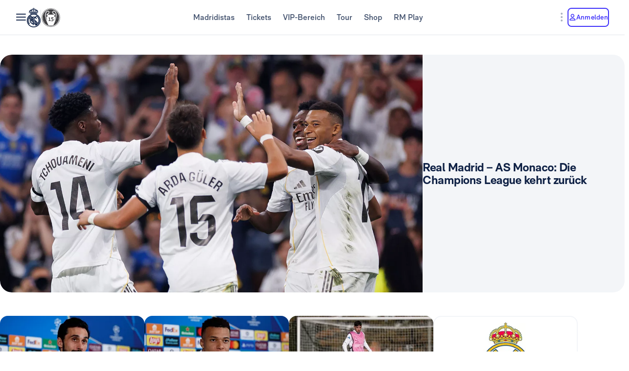

--- FILE ---
content_type: image/svg+xml
request_url: https://assets.realmadrid.com/is/content/realmadrid/4oogyu6o156iphvdvphwpck10-logo?$Mobile$&fit=wrap&wid=144&hei=144
body_size: 5629
content:
<svg width="51" height="48" viewBox="0 0 51 48" fill="none" xmlns="http://www.w3.org/2000/svg">
<g clip-path="url(#clip0_5752_3332)">
<path d="M33.6214 14.1333C33.5935 14.1906 33.5381 14.2301 33.4747 14.2374C32.0278 14.4053 30.4904 14.2041 29.8976 14.1111C28.9081 13.1227 27.8369 12.0232 27.0473 11.0624C26.9663 10.964 26.9624 10.8232 27.0368 10.7196C28.163 9.14982 29.1944 7.90418 29.6303 7.41099C30.876 7.13954 32.1182 6.89925 32.957 6.86498C33.0204 6.86244 33.0806 6.89161 33.1178 6.94301C34.199 8.44665 34.9724 9.88755 35.2206 10.414C34.7241 11.7477 34.1268 13.0951 33.6214 14.1333ZM32.241 16.6774C31.4434 18.0125 30.8375 18.8174 30.6433 19.0621C30.3798 19.434 29.708 20.4031 28.6644 21.3833C28.5979 21.4458 28.511 21.4818 28.4195 21.4858C27.1126 21.5402 25.8975 21.4486 25.4243 21.3453C25.0236 21.1797 24.091 20.7604 22.9888 20.1511C22.8927 20.098 22.8361 19.9945 22.8433 19.8852C22.9008 19.0309 23.1719 17.8141 23.4117 16.5272C24.0046 15.4862 24.6194 14.2985 25.2568 13.3229C25.3239 13.2203 25.4496 13.1725 25.5682 13.2049C27.4767 13.7258 29.1328 14.1214 29.8052 14.2726C30.7258 15.3399 31.6179 16.0904 32.2181 16.5556C32.2554 16.5846 32.2651 16.6369 32.241 16.6774ZM20.6938 18.5327C20.5971 18.5926 20.4739 18.5894 20.381 18.5236C19.5499 17.9355 18.5584 17.1839 17.7325 16.4123C17.2453 15.5799 16.8696 14.5147 16.6073 13.6075C16.5904 13.5491 16.6034 13.4858 16.6419 13.4387C17.5687 12.2997 18.6809 11.3984 19.1458 11.0553C20.1948 11.5077 21.3988 11.9069 22.452 12.2571C22.5597 12.2928 22.6358 12.3894 22.6447 12.5022C22.7932 14.3755 23.1365 15.8904 23.2281 16.4693C22.8349 16.8894 21.8074 17.8417 20.6938 18.5327ZM16.0779 11.1618C15.9404 10.2775 15.85 9.34877 15.84 8.92341C15.8172 7.94127 15.9733 7.07144 16.1545 6.26616C16.1843 6.13433 16.2527 6.01482 16.3525 5.92349C16.879 5.44135 17.831 4.59076 18.4319 4.20547C18.9983 3.84241 20.5723 3.33435 21.2214 3.14588C21.3472 3.10921 21.4813 3.16514 21.546 3.27885C21.624 3.41592 21.7056 3.55199 21.7921 3.68595C22.3032 4.4813 22.8663 5.16608 23.1035 5.46259C22.7891 6.71064 22.6555 8.10992 22.5946 9.29029C22.5889 9.40102 22.5183 9.49802 22.4149 9.53837C20.7726 10.1788 19.5314 10.6799 19.1143 10.8724C17.986 10.92 16.9112 11.1122 16.1858 11.239C16.1344 11.248 16.0859 11.2131 16.0779 11.1618ZM24.3566 2.59096C24.4015 2.5213 24.4751 2.47486 24.5574 2.46395C26.2461 2.24093 27.7912 2.20808 28.3851 2.2245C29.4658 2.94298 30.5219 3.89098 31.3647 4.78999C31.4237 4.853 31.4325 4.94788 31.3859 5.02066C30.7845 5.96101 29.9098 6.86385 29.5256 7.25707C28.1007 7.59422 26.5901 8.085 25.364 8.48728C25.2447 8.52636 25.1136 8.48205 25.0424 8.37868C24.112 7.02754 23.5208 5.86926 23.289 5.43951C23.5406 4.31309 23.8925 3.31 24.3566 2.59096ZM35.6375 13.6822C35.6072 13.6958 35.5725 13.6745 35.5708 13.6415C35.5 12.2545 35.3723 10.9069 35.3055 10.414C35.3109 9.21623 35.1122 7.97328 34.914 7.05671C34.9069 7.02358 34.9362 6.99398 34.9696 7.00063C36.1032 7.23201 36.4671 7.65638 36.4671 7.65638C35.867 6.31133 35.0022 5.29776 34.0623 4.53171C33.2588 2.84994 32.3339 2.07215 32.3339 2.07215C32.4087 2.44412 32.3572 2.86481 32.2246 3.29896C32.2163 3.32656 32.1846 3.33974 32.1586 3.32714C30.6185 2.5744 29.0281 2.23059 28.4129 2.1445C27.4937 1.6979 26.4896 1.40238 25.6731 1.17837C25.6514 1.17243 25.6454 1.14425 25.6629 1.12966C26.7466 0.23079 27.7435 0.00196774 27.7435 0.00196774C25.9787 -0.0686901 24.4597 0.25033 23.1896 0.738139C21.292 0.586204 20.0832 0.915989 20.0832 0.915989C20.0832 0.915989 20.6072 1.5427 20.8109 1.8916C20.8354 1.93381 20.8226 1.98789 20.7824 2.01565C19.5888 2.84258 18.7324 3.75094 18.3948 4.12915C18.0186 4.17998 17.3671 4.2699 16.7981 4.41008C16.7754 4.41574 16.7562 4.39294 16.7653 4.37143C17.3351 3.01533 17.9563 2.26457 17.9563 2.26457C17.9563 2.26457 14.2939 4.86291 13.5997 9.532C13.5997 9.532 13.9012 8.70436 14.921 7.44993C14.9344 7.4335 14.9604 7.43676 14.9691 7.45616C15.2581 8.09533 15.5884 8.66286 15.7544 8.92341C15.1936 9.82539 14.8064 10.8089 14.568 11.6138C14.5597 11.6418 14.5386 11.6642 14.5111 11.6745C13.6629 11.9962 13.4468 12.3031 13.4468 12.3031C13.5787 12.7531 13.8376 13.1917 14.1648 13.6052C14.1932 13.6409 14.2076 13.6856 14.2057 13.7312C14.1156 15.7238 14.7591 17.0354 14.7591 17.0354C14.9044 16.3395 15.1889 15.6635 15.5482 15.029C15.5625 15.0037 15.5962 14.9974 15.6189 15.0154C16.456 15.6796 17.3231 16.2603 17.6672 16.4665C17.8447 16.9193 18.3528 18.0941 19.0318 19.2993C19.046 19.3248 19.0345 19.3569 19.0071 19.3669C18.194 19.6628 17.3599 19.7967 16.5951 19.6107C16.5951 19.6107 17.5174 20.7586 20.3627 21.2481C21.152 22.1799 22.1126 22.9516 23.2344 23.2196C23.2344 23.2196 22.9056 22.8585 22.8244 21.5129C22.8227 21.4857 22.8445 21.4624 22.8719 21.4629C23.5744 21.4734 24.5273 21.4887 25.3996 21.4254C25.7088 21.6689 26.3834 22.2033 27.0414 22.5438C27.0742 22.5608 27.0763 22.6069 27.0448 22.626C25.8881 23.3245 25.1185 23.3853 25.1185 23.3853C30.3578 23.4967 33.5035 20.0843 33.5035 20.0843C32.6405 20.6512 31.6439 21.0037 30.6519 21.2137C30.6185 21.2208 30.5891 21.1913 30.5961 21.1578C30.7804 20.2678 30.7287 19.4072 30.7157 19.104C31.9588 18.7961 33.0432 18.2414 33.846 17.6743C33.8622 17.6629 33.8838 17.6627 33.9002 17.6741C34.2344 17.9063 34.5204 18.1668 34.8058 18.6005C34.8058 18.6005 35.3494 17.8325 35.5364 16.0531C36.8822 14.2985 37.0823 12.5026 37.0823 12.5026C36.7446 13.0299 36.2347 13.4099 35.6375 13.6822ZM25.2647 31.007C23.0174 31.007 20.9786 32.0102 19.735 33.4935L20.1295 33.9794C21.2589 32.5772 23.1803 31.6131 25.2647 31.6131C27.3493 31.6131 29.2706 32.5772 30.4 33.9794L30.7944 33.4935C29.5507 32.0102 27.512 31.007 25.2647 31.007ZM20.0081 31.3219C19.8603 31.4418 19.6885 31.5004 19.5368 31.4824C19.3445 31.4604 19.2278 31.3818 19.0364 31.1462L17.9344 29.7945L17.3402 30.2763L18.5404 31.7496C18.7954 32.0615 19.0862 32.2285 19.429 32.2599C19.4695 32.2637 19.5096 32.2658 19.5493 32.2661C19.8815 32.269 20.1901 32.1521 20.4891 31.9107C20.8222 31.6392 21.0051 31.3241 21.0479 30.9472C21.0869 30.6057 20.9825 30.2876 20.7282 29.9748L19.5282 28.502L18.934 28.9839L20.0355 30.3362V30.3365C20.2276 30.5712 20.2806 30.7015 20.2629 30.894C20.2496 31.0456 20.1568 31.2016 20.0081 31.3219ZM24.0722 27.0635L22.1473 27.4534C22.0594 27.4711 21.9899 27.515 21.9467 27.5805C21.903 27.6459 21.8896 27.7267 21.9074 27.8143L22.291 29.7001C22.3535 30.0068 22.4913 30.2276 22.7007 30.3566C22.8393 30.4419 23.0054 30.4845 23.1969 30.4844C23.2944 30.4843 23.3985 30.473 23.5087 30.4507L24.7118 30.2071L24.5671 29.4953L23.3967 29.7324C23.1571 29.7807 23.0793 29.7543 23.0247 29.486L22.9835 29.2837L24.3373 29.0095L24.1942 28.3058L22.8403 28.5798L22.7375 28.075L24.2171 27.7753L24.0722 27.0635ZM27.8153 28.0925L28.9688 28.3906L29.151 27.6888L27.9649 27.3822C27.3148 27.2142 26.8696 27.457 26.7114 28.0659L26.2271 29.9307C26.2048 30.0173 26.2138 30.0985 26.2536 30.1661C26.2933 30.2336 26.3601 30.281 26.4469 30.3035L26.8872 30.4172L27.1993 29.2112L28.5343 29.5562L28.7146 28.8626L27.3792 28.5173L27.4311 28.3179C27.4997 28.0535 27.5788 28.0313 27.8153 28.0925ZM33.8005 29.7956L34.2077 29.294C34.0055 29.0921 33.795 28.8962 33.5757 28.7074C31.2971 26.7449 28.3454 25.6643 25.2647 25.6643C22.184 25.6643 19.2325 26.7449 16.9536 28.7074C16.7344 28.8962 16.5238 29.092 16.3216 29.2939L16.7288 29.7955C16.9345 29.5879 17.1494 29.3867 17.3739 29.1932C19.536 27.3314 22.3382 26.3061 25.2647 26.3061C28.1911 26.3061 30.9934 27.3314 33.1553 29.1932C33.38 29.3867 33.5949 29.5879 33.8005 29.7956ZM30.692 32.2852L30.8241 31.8305L30.2558 31.4069L30.7134 31.0798L30.9785 31.2785L31.2795 30.2659L29.5328 31.3927L28.8168 30.9885L31.5565 29.2196C31.6621 29.1514 31.8066 29.0912 31.9895 29.2316L32.1066 29.3216C32.2912 29.4634 32.2648 29.6259 32.2287 29.7357L31.3193 32.8581L30.692 32.2852ZM17.7982 47.0728H15.7777V45.5248H16.9818L17.4747 45.9442H17.4912V44.3638H17.4747L16.9818 44.7832H15.7777V43.4366H17.7255L18.2913 44.0415H18.3073L18.2427 42.7027H14.0883V42.7191L14.4686 43.1786V47.339L14.0883 47.7984V47.8146H18.4205L18.5256 46.2747H18.5092L17.7982 47.0728ZM18.5615 36.7836L19.9922 40.4281H20.7923L22.1179 36.7435L22.3439 39.9521L21.8428 40.4116V40.4281H24.0168V40.4116L23.5969 39.9521L23.2893 35.7916L23.6209 35.3321V35.3162H21.8107L20.5821 38.7264L19.2565 35.3162H17.422V35.3321L17.7939 35.7916L17.5754 39.9521L17.1313 40.4116V40.4281H18.917V40.4116L18.4728 39.9521L18.5615 36.7836ZM12.5457 47.0647H10.7921V43.1786L11.2691 42.7191V42.7027H9.10277V42.7191L9.483 43.1786V47.339L9.10277 47.7903V47.8146H13.168L13.3623 46.2104H13.3458L12.5457 47.0647ZM8.63054 40.4116V40.4281H10.6917V40.4116L10.3115 39.9521V35.7916L10.6917 35.3321V35.3162H8.63054V35.3321L9.00242 35.7916V37.3398H7.16789V35.7916L7.53977 35.3321V35.3162H5.47872V35.3321L5.85868 35.7916V39.9521L5.47872 40.4116V40.4281H7.53977V40.4116L7.16789 39.9521V38.1542H9.00242V39.9521L8.63054 40.4116ZM40.8204 47.0728H38.7998V45.5248H40.0038L40.4968 45.9442H40.5132V44.3638H40.4968L40.0038 44.7832H38.7998V43.4366H40.7478L41.3133 44.0415H41.3294L41.265 42.7027H37.1106V42.7191L37.4908 43.1786V47.339L37.1106 47.7984V47.8146H41.4427L41.5479 46.2747H41.5314L40.8204 47.0728ZM22.2726 45.7746L21.6667 43.7433L20.9553 45.7746H22.2726ZM24.0829 47.339L24.5032 47.7984V47.8146H22.3132V47.7984L22.7335 47.339L22.4992 46.5409H20.6889L20.4138 47.339L20.8099 47.7984V47.8146H19.0966V47.7984L19.5008 47.339L21.0767 43.1786L20.7775 42.7191V42.7027H22.5151L24.0829 47.339ZM3.08739 39.7507C2.03649 39.7507 1.36571 38.6862 1.36571 37.7669C1.36571 36.6382 1.97986 35.9047 2.86085 35.9047C3.09519 35.9047 3.32172 35.9289 3.52384 35.9849L4.3157 36.9608H4.33202L4.27539 35.3482C4.04886 35.2596 3.55619 35.1384 2.94985 35.1384C1.07516 35.1384 0 36.4125 0 37.8799C0 39.3314 1.03443 40.6049 2.81245 40.6049C3.28936 40.6049 3.99251 40.444 4.47736 40.0812L4.55004 39.2346H4.534C4.12195 39.5569 3.5315 39.7507 3.08739 39.7507ZM32.5171 40.4116L32.1453 39.9521V35.7916L32.5171 35.3321V35.3162H30.4561V35.3321L30.836 35.7916V39.9521L30.4561 40.4116V40.4281H32.5171V40.4116ZM27.9961 45.4199L28.5051 45.8799V46.8393C28.3433 47.0246 28.0605 47.1776 27.6809 47.1776C26.7756 47.1776 26.2987 46.0732 26.2987 45.1459C26.2987 44.138 26.8081 43.2916 27.8586 43.2916C28.1495 43.2916 28.4567 43.3158 28.7071 43.4042L29.5154 44.2748H29.5314L29.4829 42.8722C29.0142 42.6302 28.4485 42.5258 27.8746 42.5258C26.1533 42.5258 24.9328 43.582 24.9328 45.3234C24.9328 46.7824 25.8704 47.9922 27.3331 47.9922C27.9718 47.9922 28.5535 47.8469 29.095 47.4521L29.7332 47.9922H29.7497V45.8799L30.1536 45.4199V45.4039H27.9961V45.4199ZM26.6584 37.9447C26.8202 37.993 27.0058 38.0171 27.1999 38.0171C27.9113 38.0171 28.2184 37.6301 28.2184 37.0575C28.2184 36.3801 27.8223 36.0579 27.0866 36.0579H26.6584V37.9447ZM25.3493 39.9521V35.7916L24.9692 35.3321V35.3162H27.394C28.8649 35.3162 29.5357 35.9849 29.5357 37.0015C29.5357 38.0575 28.7356 38.7105 27.6446 38.7105C27.289 38.7105 26.9252 38.6862 26.6584 38.6219V39.9521L27.1918 40.4116V40.4281H24.9692V40.4116L25.3493 39.9521ZM37.5598 38.2427C37.5598 37.356 37.2286 35.9449 36.0968 35.9449C35.1916 35.9449 34.933 36.8479 34.933 37.4605C34.933 38.3557 35.3049 39.7989 36.3962 39.7989C37.1798 39.7989 37.5598 39.0569 37.5598 38.2427ZM36.202 40.6049C34.6018 40.6049 33.5674 39.2907 33.5674 37.7996C33.5674 36.2594 34.7553 35.1384 36.2425 35.1384C37.883 35.1384 38.9338 36.4207 38.9338 37.8881C38.9338 39.5651 37.6649 40.6049 36.202 40.6049ZM34.4928 42.7191L34.9132 43.1786V46.0895C34.9132 46.9279 34.5011 47.1375 33.8302 47.1375C33.1512 47.1375 32.7392 46.9438 32.7392 46.0895V43.1786L33.1595 42.7191V42.7027H31.0498V42.7191L31.4299 43.1786V46.0895C31.4299 47.4839 32.1411 47.9922 33.6603 47.9922C35.0424 47.9922 35.7456 47.5164 35.7456 46.1296V43.1786L36.1171 42.7191V42.7027H34.4928V42.7191ZM44.2539 43.3472C44.2539 42.9839 43.9776 42.7091 43.6291 42.7091C43.2767 42.7091 43.0009 42.9839 43.0009 43.3472C43.0009 43.7181 43.2767 43.9909 43.6291 43.9909C43.9776 43.9909 44.2539 43.7181 44.2539 43.3472ZM44.4089 43.3472C44.4089 43.7933 44.0488 44.1187 43.6291 44.1187C43.2057 44.1187 42.8462 43.7933 42.8462 43.3472C42.8462 42.9065 43.2057 42.5807 43.6291 42.5807C44.0488 42.5807 44.4089 42.9065 44.4089 43.3472ZM43.6279 43.2941C43.7416 43.2941 43.8439 43.2879 43.8439 43.151C43.8439 43.0407 43.744 43.0207 43.6492 43.0207H43.4656V43.2941H43.6279ZM43.7542 43.4026L44.0051 43.7932H43.8555L43.6218 43.4089H43.4656V43.7932H43.3319V42.9065H43.6703C43.8805 42.9065 43.9839 42.9839 43.9839 43.1584C43.9839 43.3172 43.884 43.3857 43.7542 43.4026ZM43.4182 35.3321L43.9114 35.7916V38.5007L41.8341 35.3162H39.9671V35.3321L40.3472 35.7916V39.9521L39.9671 40.4116V40.4281H41.6724V40.4116L41.1716 39.9521V36.5656L43.7655 40.4281H44.7355V35.7916L45.1153 35.3321V35.3162H43.4182V35.3321ZM48.6297 37.2835C47.7003 37.0255 47.4175 36.9126 47.4175 36.4854C47.4175 35.9936 48.0561 35.8966 48.4602 35.8966C48.7996 35.8966 49.1149 35.9367 49.3977 36.0256L50.1736 36.8643H50.1896L50.1251 35.4207C49.6399 35.2356 49.1309 35.1384 48.5492 35.1384C47.3287 35.1384 46.1568 35.5578 46.1568 36.7676C46.1568 37.5494 46.6983 38.0171 47.8702 38.3398C48.7755 38.5896 49.22 38.7507 49.22 39.2104C49.22 39.7424 48.541 39.8551 48.0882 39.8551C47.7085 39.8551 47.369 39.7989 47.0779 39.7101L46.2943 38.7427H46.2779L46.3345 40.2744C46.8682 40.5164 47.5147 40.6049 48.1205 40.6049C49.4298 40.6049 50.5291 40.057 50.5291 38.9524C50.5291 37.9122 49.8099 37.614 48.6297 37.2835ZM13.1473 38.388H14.4646L13.8587 36.3561L13.1473 38.388ZM13.002 40.4281H11.2886V40.4116L11.693 39.9521L13.2689 35.7916L12.9697 35.3321V35.3162H14.7072L16.2751 39.9521L16.6953 40.4116V40.4281H14.5053V40.4116L14.9257 39.9521L14.6912 39.1539H12.8809L12.6059 39.9521L13.002 40.4116V40.4281Z" fill="#DEE5FD"/>
</g>
<defs>
<clipPath id="clip0_5752_3332">
<rect width="50.5291" height="48.0001" fill="white"/>
</clipPath>
</defs>
</svg>
